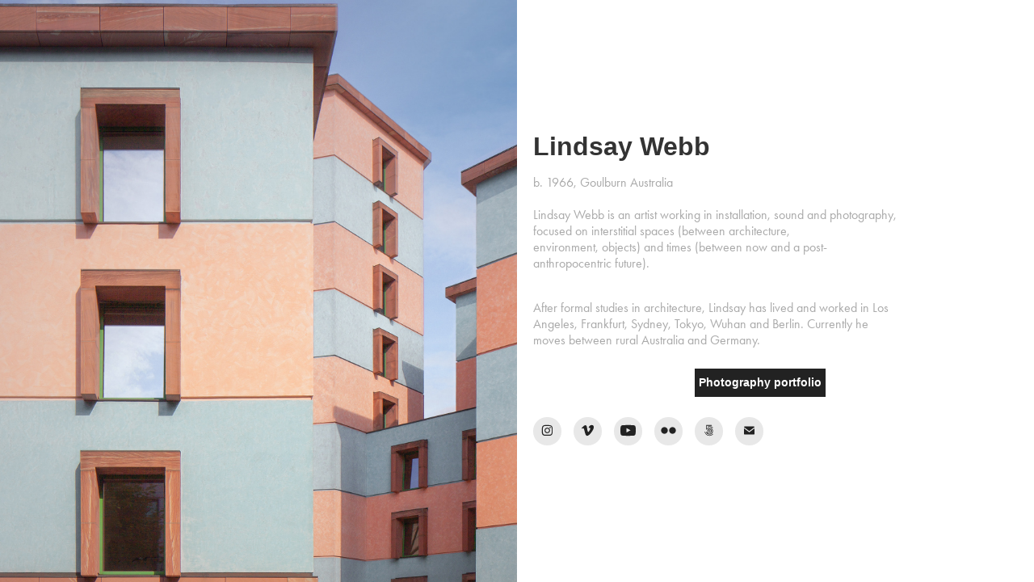

--- FILE ---
content_type: text/html; charset=utf-8
request_url: https://lindsaywebb.de/
body_size: 4502
content:
<!DOCTYPE HTML>
<html lang="en-US">
<head>
  <meta charset="UTF-8" />
  <meta name="viewport" content="width=device-width, initial-scale=1" />
      <meta name="keywords"  content="photography Berlin Photographer,fotograf architektur architecture,interior,image,fotografie,stadt fotografie" />
      <meta name="description"  content="Lindsay Webb is a photographer based in berlin working mostly in the domain of architecture and the built environment" />
      <meta name="twitter:card"  content="summary_large_image" />
      <meta name="twitter:site"  content="@AdobePortfolio" />
      <meta  property="og:title" content="Lindsay Webb" />
      <meta  property="og:description" content="Lindsay Webb is a photographer based in berlin working mostly in the domain of architecture and the built environment" />
        <link rel="icon" href="https://cdn.myportfolio.com/66eeb1be-1c39-47b9-ba3f-765224b954c2/a0951f25-017d-4da2-be46-a0787db94e37_carw_1x1x32.png?h=949e009d861b7652cccef479676ac583" />
      <link rel="stylesheet" href="/dist/css/main.css" type="text/css" />
      <link rel="stylesheet" href="https://cdn.myportfolio.com/66eeb1be-1c39-47b9-ba3f-765224b954c2/a016b220ab4971e6ce52c02d982cfc371758606631.css?h=cfb04eae4f0f44a752e4e88560cbfc03" type="text/css" />
    <link rel="canonical" href="https://lindsaywebb.de/home" />
      <title>Lindsay Webb</title>
    <script type="text/javascript" src="//use.typekit.net/ik/[base64].js?cb=8dae7d4d979f383d5ca1dd118e49b6878a07c580" async onload="
    try {
      window.Typekit.load();
    } catch (e) {
      console.warn('Typekit not loaded.');
    }
    "></script>
</head>
  <body class="transition-enabled">    <section class="splash image-left e2e-site-content">
      <div class="splash-image-wrap splash-image-wrap-panel-width">
              <section data-context="currentPage" data-hover-hint="imageOrVideoBackground">
                <div class="splash-image">
                </div>
              </section>
      </div>
      <div class="outer-wrap">
        <div class="centered-content-wrap js-site-wrap splash-modules">
        <div class='page-background-video page-background-video-with-panel'>
        </div>
        <div class="page-content js-page-content" data-context="pages" data-identity="id:p6040becad826132ad0e8bff46e99d4070e9322c6ad24e4677df21">
          <div id="project-canvas" class="js-project-modules modules content">
            <div id="project-modules">
                
                
                
                
                
                <div class="project-module module text project-module-text align- js-project-module e2e-site-project-module-text" style="padding-top: px;
padding-bottom: px;
  float: left;
  clear: both;
">
  <div class="rich-text js-text-editable module-text"><div style="text-align:left;" class="title"><span style="text-align:left;text-transform:none;"><span class="bold"><span style="font-family:helvetica,sans-serif;"><span class="texteditor-inline-color" style="color:#333333;"><span style="font-size:32px;" class="texteditor-inline-fontsize">Lindsay Webb  </span></span></span></span></span></div></div>
</div>

                
                
                
                
                
                
                
                
                
                <div class="project-module module text project-module-text align- js-project-module e2e-site-project-module-text" style="padding-top: px;
padding-bottom: px;
  float: left;
  clear: both;
">
  <div class="rich-text js-text-editable module-text"><div style="text-align:left;"><span style="font-family:ftnk; font-weight:400;">b. 1966, Goulburn Australia</span></div></div>
</div>

                
                
                
                
                
                
                
                
                
                <div class="project-module module text project-module-text align- js-project-module e2e-site-project-module-text" style="padding-top: px;
padding-bottom: px;
  max-width: 450px;
  float: left;
  clear: both;
">
  <div class="rich-text js-text-editable module-text"><div style="text-align:left;"><div style="text-align:left;"><span style="font-family:ftnk; font-weight:400;">Lindsay Webb is an artist working in installation, sound and photography, focused on interstitial spaces (between architecture, environment, objects) and times (between now and a post-anthropocentric future).</span></div><div style="text-align:left;"><br><span style="font-family:ftnk; font-weight:400;">After formal studies in architecture, Lindsay has lived and worked in Los Angeles, Frankfurt, Sydney, Tokyo, Wuhan and Berlin. Currently he moves between rural Australia and Germany.</span></div></div></div>
</div>

                
                
                
                
                <div class="js-project-module project-module module button project-module-button" data-id="m6510be059077a303db1838801225f44cac976edcac140701660a8"  style="  max-width: 200px;
 padding-top: 5px;
padding-bottom: 5px;
">
    <div class="button-container" style="  text-align: left;
">
      
      <a href="https://lindsaywebb.au" target="_blank" class="button-module preserve-whitespace--nowrap">Photography portfolio</a>
    </div>
</div>

                
                
                
                
                
                
                
                
                
                
                
                
                
                
                
                
                
                <div class="js-project-module project-module module social_icons project-module-social_icons align-" data-id="m6040becada3844d09e69ce576866bb6a4474baf167adaf4c3b087">
  <div class="module-content module-content-social_icons js-module-content">
      <div class="social">
        <ul>
              <li>
                <a href="https://www.instagram.com/spacessound/" target="_blank">
                  <svg version="1.1" id="Layer_1" xmlns="http://www.w3.org/2000/svg" xmlns:xlink="http://www.w3.org/1999/xlink" viewBox="0 0 30 24" style="enable-background:new 0 0 30 24;" xml:space="preserve" class="icon">
                  <g>
                    <path d="M15,5.4c2.1,0,2.4,0,3.2,0c0.8,0,1.2,0.2,1.5,0.3c0.4,0.1,0.6,0.3,0.9,0.6c0.3,0.3,0.5,0.5,0.6,0.9
                      c0.1,0.3,0.2,0.7,0.3,1.5c0,0.8,0,1.1,0,3.2s0,2.4,0,3.2c0,0.8-0.2,1.2-0.3,1.5c-0.1,0.4-0.3,0.6-0.6,0.9c-0.3,0.3-0.5,0.5-0.9,0.6
                      c-0.3,0.1-0.7,0.2-1.5,0.3c-0.8,0-1.1,0-3.2,0s-2.4,0-3.2,0c-0.8,0-1.2-0.2-1.5-0.3c-0.4-0.1-0.6-0.3-0.9-0.6
                      c-0.3-0.3-0.5-0.5-0.6-0.9c-0.1-0.3-0.2-0.7-0.3-1.5c0-0.8,0-1.1,0-3.2s0-2.4,0-3.2c0-0.8,0.2-1.2,0.3-1.5c0.1-0.4,0.3-0.6,0.6-0.9
                      c0.3-0.3,0.5-0.5,0.9-0.6c0.3-0.1,0.7-0.2,1.5-0.3C12.6,5.4,12.9,5.4,15,5.4 M15,4c-2.2,0-2.4,0-3.3,0c-0.9,0-1.4,0.2-1.9,0.4
                      c-0.5,0.2-1,0.5-1.4,0.9C7.9,5.8,7.6,6.2,7.4,6.8C7.2,7.3,7.1,7.9,7,8.7C7,9.6,7,9.8,7,12s0,2.4,0,3.3c0,0.9,0.2,1.4,0.4,1.9
                      c0.2,0.5,0.5,1,0.9,1.4c0.4,0.4,0.9,0.7,1.4,0.9c0.5,0.2,1.1,0.3,1.9,0.4c0.9,0,1.1,0,3.3,0s2.4,0,3.3,0c0.9,0,1.4-0.2,1.9-0.4
                      c0.5-0.2,1-0.5,1.4-0.9c0.4-0.4,0.7-0.9,0.9-1.4c0.2-0.5,0.3-1.1,0.4-1.9c0-0.9,0-1.1,0-3.3s0-2.4,0-3.3c0-0.9-0.2-1.4-0.4-1.9
                      c-0.2-0.5-0.5-1-0.9-1.4c-0.4-0.4-0.9-0.7-1.4-0.9c-0.5-0.2-1.1-0.3-1.9-0.4C17.4,4,17.2,4,15,4L15,4L15,4z"/>
                    <path d="M15,7.9c-2.3,0-4.1,1.8-4.1,4.1s1.8,4.1,4.1,4.1s4.1-1.8,4.1-4.1S17.3,7.9,15,7.9L15,7.9z M15,14.7c-1.5,0-2.7-1.2-2.7-2.7
                      c0-1.5,1.2-2.7,2.7-2.7s2.7,1.2,2.7,2.7C17.7,13.5,16.5,14.7,15,14.7L15,14.7z"/>
                    <path d="M20.2,7.7c0,0.5-0.4,1-1,1s-1-0.4-1-1s0.4-1,1-1S20.2,7.2,20.2,7.7L20.2,7.7z"/>
                  </g>
                  </svg>
                </a>
              </li>
              <li>
                <a href="https://vimeo.com/spacessound" target="_blank">
                  <svg xmlns="http://www.w3.org/2000/svg" xmlns:xlink="http://www.w3.org/1999/xlink" version="1.1" id="Layer_1" viewBox="0 0 30 24" xml:space="preserve" class="icon"><path d="M23.99 7.7c-0.08 1.8-1.3 4.27-3.67 7.4c-2.45 3.27-4.52 4.9-6.21 4.9c-1.05 0-1.94-0.99-2.66-2.99 c-0.48-1.82-0.97-3.65-1.45-5.48C9.46 9.6 8.9 8.6 8.3 8.55c-0.13 0-0.61 0.29-1.41 0.87L6 8.3C6.89 7.5 7.8 6.7 8.6 5.9 c1.18-1.05 2.07-1.61 2.67-1.66c1.4-0.14 2.3 0.8 2.6 2.95c0.35 2.3 0.6 3.7 0.7 4.24c0.4 1.9 0.8 2.8 1.3 2.8 c0.38 0 0.94-0.61 1.7-1.84c0.75-1.22 1.16-2.16 1.21-2.79c0.11-1.06-0.3-1.59-1.21-1.59c-0.43 0-0.88 0.1-1.33 0.3 c0.88-2.98 2.58-4.43 5.07-4.34C23.23 4.1 24.1 5.3 24 7.7z"/></svg>
                </a>
              </li>
              <li>
                <a href="https://www.youtube.com/channel/UC_weaTJbf5FearBvXI6pgVw/videos" target="_blank">
                  <svg xmlns="http://www.w3.org/2000/svg" xmlns:xlink="http://www.w3.org/1999/xlink" version="1.1" id="Layer_1" viewBox="0 0 30 24" xml:space="preserve" class="icon"><path d="M26.15 16.54c0 0-0.22 1.57-0.9 2.26c-0.87 0.91-1.84 0.91-2.28 0.96C19.78 20 15 20 15 20 s-5.91-0.05-7.74-0.23c-0.51-0.09-1.64-0.07-2.51-0.97c-0.68-0.69-0.91-2.26-0.91-2.26s-0.23-1.84-0.23-3.68v-1.73 c0-1.84 0.23-3.68 0.23-3.68s0.22-1.57 0.91-2.26c0.87-0.91 1.83-0.91 2.28-0.96C10.22 4 15 4 15 4H15c0 0 4.8 0 8 0.2 c0.44 0.1 1.4 0.1 2.3 0.96c0.68 0.7 0.9 2.3 0.9 2.26s0.23 1.8 0.2 3.68v1.73C26.38 14.7 26.1 16.5 26.1 16.54z M12.65 8.56l0 6.39l6.15-3.18L12.65 8.56z"/></svg>
                </a>
              </li>
              <li>
                <a href="https://www.flickr.com/photos/157427020@N04/" target="_blank">
                  <svg version="1.1" id="Layer_1" xmlns="http://www.w3.org/2000/svg" xmlns:xlink="http://www.w3.org/1999/xlink" viewBox="0 0 30 24" style="enable-background:new 0 0 30 24;" xml:space="preserve" class="icon"><circle cx="9" cy="12" r="5"/><circle cx="21" cy="12" r="5"/></svg>
                </a>
              </li>
              <li>
                <a href="https://500px.com/p/spacessound" target="_blank">
                  <svg version="1.1" id="Layer_1" xmlns="http://www.w3.org/2000/svg" xmlns:xlink="http://www.w3.org/1999/xlink" x="0px" y="0px" viewBox="0 0 30 24" style="enable-background:new 0 0 30 24;" xml:space="preserve" class="icon">
                  <path d="M11,14.5c0,0,0.1,0.2,0.1,0.4c0.3,0.6,0.6,1.2,1.1,1.7c0.5,0.5,1,0.9,1.7,1.1c0.6,0.3,1.3,0.4,2,0.4c0.7,0,1.4-0.1,2-0.4
                    c0.6-0.3,1.2-0.6,1.7-1.1c0.5-0.5,0.9-1,1.1-1.7c0.3-0.6,0.4-1.3,0.4-2c0-0.7-0.1-1.4-0.4-2c-0.3-0.6-0.6-1.2-1.1-1.7
                    c-0.5-0.5-1-0.9-1.7-1.1c-0.6-0.3-1.3-0.4-2-0.4c-0.7,0-1.4,0.1-2.1,0.4c-0.5,0.2-1.4,0.8-1.9,1.3l0,0V5l7.2,0
                    c0.3,0,0.3-0.4,0.3-0.5c0-0.1,0-0.5-0.3-0.5l-7.8,0C11.2,4,11,4.2,11,4.3v6.1c0,0.2,0.2,0.3,0.5,0.4c0.4,0.1,0.5,0,0.7-0.2l0,0
                    c0.2-0.2,0.7-0.8,0.7-0.8c0.8-0.8,1.9-1.3,3-1.3c1.1,0,2.2,0.4,3,1.3c0.8,0.8,1.3,1.9,1.3,3c0,1.1-0.4,2.2-1.2,3
                    c-0.8,0.8-1.9,1.3-3,1.3c-0.8,0-1.5-0.2-2.2-0.6l0-3.7c0-0.5,0.2-1,0.6-1.4c0.4-0.5,1-0.7,1.6-0.7c0.6,0,1.2,0.2,1.6,0.6
                    c0.4,0.4,0.6,0.9,0.6,1.5c0,1.2-1,2.2-2.2,2.2c-0.2,0-0.7-0.1-0.7-0.1c-0.2-0.1-0.4,0.3-0.4,0.4c-0.1,0.4,0.1,0.5,0.1,0.5
                    c0.4,0.1,0.7,0.1,1,0.1c1.7,0,3.2-1.4,3.2-3.2c0-1.7-1.4-3.1-3.2-3.1c-0.9,0-1.7,0.3-2.3,0.9c-0.6,0.6-0.9,1.3-0.9,2.1l0,0
                    c0,0.1,0,2.3,0,3l0,0c-0.3-0.4-0.7-0.9-0.9-1.5c-0.1-0.2-0.3-0.2-0.5-0.1C11.2,14.2,10.9,14.3,11,14.5L11,14.5z M14.7,13.6
                    c0,0.1,0.1,0.2,0.2,0.3l0,0c0.1,0.1,0.2,0.1,0.3,0.1c0.1,0,0.1,0,0.1,0c0,0,0.5-0.5,0.6-0.6l0.6,0.6c0.1,0.1,0.1,0.1,0.2,0.1
                    c0.1,0,0.2-0.1,0.3-0.2c0.2-0.2,0.1-0.4,0.1-0.4l-0.6-0.6l0.6-0.6c0.1-0.1,0-0.3-0.1-0.4c-0.2-0.2-0.3-0.2-0.4-0.1l-0.6,0.6
                    l-0.6-0.6c0,0-0.1,0-0.1,0c-0.1,0-0.2,0.1-0.3,0.2c-0.2,0.2-0.2,0.3-0.1,0.4l0.6,0.6l-0.6,0.6C14.7,13.5,14.7,13.6,14.7,13.6z
                     M16,5.7c-0.9,0-1.9,0.2-2.7,0.5c-0.1,0-0.1,0.1-0.1,0.2c0,0.1,0,0.2,0.1,0.3c0,0.1,0.2,0.4,0.4,0.3c0.8-0.3,1.6-0.4,2.3-0.4
                    c0.9,0,1.7,0.2,2.5,0.5c0.6,0.3,1.2,0.6,1.8,1.2c0,0,0.1,0.1,0.1,0.1c0.1,0,0.2-0.1,0.3-0.2C20.9,8,21,7.8,20.9,7.6
                    c-0.6-0.6-1.3-1-2.1-1.4C17.9,5.9,16.9,5.7,16,5.7z M21,17.3L21,17.3c-0.1-0.1-0.2-0.2-0.3-0.2c-0.1,0-0.2,0-0.2,0.1l-0.1,0.1
                    c-0.6,0.6-1.3,1-2,1.4c-0.8,0.3-1.6,0.5-2.5,0.5c-0.9,0-1.7-0.2-2.5-0.5c-0.8-0.3-1.4-0.8-2-1.4c-0.6-0.6-1.1-1.3-1.4-2
                    c-0.3-0.7-0.4-1.2-0.4-1.4c0,0,0,0,0,0c0-0.2-0.2-0.2-0.5-0.2c-0.1,0-0.5,0.1-0.4,0.3l0,0C8.9,14.5,9,15,9.3,15.6
                    c0.4,0.9,0.9,1.6,1.6,2.3c0.7,0.7,1.4,1.2,2.3,1.6C14,19.8,15,20,16,20c1,0,1.9-0.2,2.8-0.6c0.9-0.4,1.6-0.9,2.3-1.6
                    c0,0,0,0,0.1-0.1C21.2,17.7,21.3,17.6,21,17.3z"/>
                  </svg>
                </a>
              </li>
              <li>
                <a href="mailto:hello@lindsaywebb.de">
                  <svg version="1.1" id="Layer_1" xmlns="http://www.w3.org/2000/svg" xmlns:xlink="http://www.w3.org/1999/xlink" x="0px" y="0px" viewBox="0 0 30 24" style="enable-background:new 0 0 30 24;" xml:space="preserve" class="icon">
                    <g>
                      <path d="M15,13L7.1,7.1c0-0.5,0.4-1,1-1h13.8c0.5,0,1,0.4,1,1L15,13z M15,14.8l7.9-5.9v8.1c0,0.5-0.4,1-1,1H8.1c-0.5,0-1-0.4-1-1 V8.8L15,14.8z"/>
                    </g>
                  </svg>
                </a>
              </li>
        </ul>
      </div>
  </div>
</div>

                
            </div>
          </div>
        </div>
        </div>
      </div>
    </section>
</body>
<script type="text/javascript">
  // fix for Safari's back/forward cache
  window.onpageshow = function(e) {
    if (e.persisted) { window.location.reload(); }
  };
</script>
  <script type="text/javascript">var __config__ = {"page_id":"p6040becad826132ad0e8bff46e99d4070e9322c6ad24e4677df21","theme":{"name":"marta"},"pageTransition":true,"linkTransition":true,"disableDownload":false,"localizedValidationMessages":{"required":"This field is required","Email":"This field must be a valid email address"},"lightbox":{"enabled":true,"color":{"opacity":0.94,"hex":"#fff"}},"cookie_banner":{"enabled":false}};</script>
  <script type="text/javascript" src="/site/translations?cb=8dae7d4d979f383d5ca1dd118e49b6878a07c580"></script>
  <script type="text/javascript" src="/dist/js/main.js?cb=8dae7d4d979f383d5ca1dd118e49b6878a07c580"></script>
</html>
